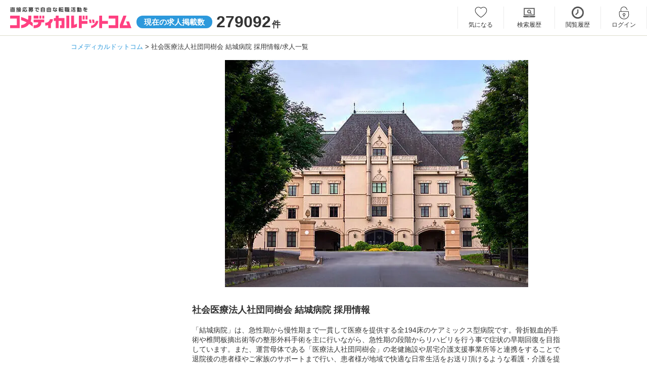

--- FILE ---
content_type: text/html; charset=UTF-8
request_url: https://www.co-medical.com/C0012031/
body_size: 6727
content:
<!DOCTYPE html><html lang="ja"><head><meta charset="UTF-8"><title>社会医療法人社団同樹会 結城病院 求人情報｜コメディカルドットコム</title><meta name="description" content="社会医療法人社団同樹会 結城病院の採用情報/求人一覧ページです。現在4件の求人を募集しています。"><meta name="keywords" content="社会医療法人社団同樹会 結城病院,求人,採用"><meta name="viewport" content="width=device-width,initial-scale=1"><meta name="robots" content="ALL"><link rel="canonical" href="https://www.co-medical.com/C0012031/"><link rel="preconnect" href="https://www.google.com"><link rel="preconnect" href="https://www.gstatic.com" crossorigin><link rel="icon" href="/assets/common/favicon/favicon.ico"><link rel="stylesheet" href="/assets/pc/css/base.min.css?20230622"><link rel="stylesheet" href="/assets/pc/css/style.min.css?1749446546"><link rel="stylesheet" href="/assets/pc/css/job.min.css?1764916982"><link rel="stylesheet" href="/assets/vendors/simplelightbox/simple-lightbox-pc.min.css"><link rel="preload" as="style" href="/assets/pc/css/jquery.fancybox.min.css" onload="this.rel='stylesheet'"><link rel="preload" as="style" href="/assets/pc/css/job.min.css?1764916982" onload="this.rel='stylesheet'"><link rel="preload" as="style" href="//netdna.bootstrapcdn.com/font-awesome/4.6.3/css/font-awesome.min.css" onload="this.rel='stylesheet'"><script src="https://code.jquery.com/jquery-3.6.3.js"></script><script src="/assets/vendors/lazysizes/lazysizes.min.js"></script><script>(function(w,d,s,l,i){ w[l]=w[l]||[];w[l].push({ 'gtm.start':
new Date().getTime(),event:'gtm.js' });var f=d.getElementsByTagName(s)[0],
j=d.createElement(s),dl=l!='dataLayer'?'&l='+l:'';j.async=true;j.src=
'https://www.googletagmanager.com/gtm.js?id='+i+dl;f.parentNode.insertBefore(j,f);
})(window,document,'script','dataLayer','GTM-NL3Q6D');</script></head><body><noscript><iframe src="https://www.googletagmanager.com/ns.html?id=GTM-NL3Q6D" height="0" width="0" style="display:none;visibility:hidden"></iframe></noscript><header><div class="inner"><div id="logoArea" class="leftArea"><a href="/"><img src="/assets/common/images/logo.svg" alt="直接応募で自由な転職活動を コメディカルドットコム" width="240" height="42"></a><p class="number"><em>現在の求人掲載数</em><span>279092</span>件</p></div><div class="rightArea"><ul class="member_menu"><li class="keep w93"><a href="/mypage/keep/">気になる</a></li><li class="search_history w100"><a href="/mypage/search_history/">検索履歴</a></li><li class="history"><a href="/mypage/history/">閲覧履歴</a></li><li class="login"><a href="/login/" data-popup="no">ログイン</a></li><li class="entry"><a href="/contact/user_register/">会員登録</a></li></ul></div></div></header><div id="container">	<div id="breadCrumbs">
	  <ol>
	    <li>
	      <a href="/"><span itemprop="title">コメディカルドットコム</span></a>
	    </li>
	    	    <li>
	      <span>社会医療法人社団同樹会 結城病院 採用情報/求人一覧</span>	    </li>
	    	  </ol>
	</div>
<div id="oneColumn" class="recruitDetailPage prececturesPage clearfix pT5"><div id="mainColumn"><section class="recruitDetailPage pT0"><div class="center"><picture><source data-srcset="https://www.co-medical.com/file/client/446c79efe2d2bc0dc33f2b7ca8d37cdf.webp" type="image/webp"><img data-src="https://www.co-medical.com/file/client/446c79efe2d2bc0dc33f2b7ca8d37cdf.jpg" alt="社会医療法人社団同樹会 結城病院の写真" class="recruit_img lazyload" decoding="async"></picture></div><h1 class="f18 bold mT30" style="float: none;">社会医療法人社団同樹会 結城病院 採用情報</h1><p class="mB40">「結城病院」は、急性期から慢性期まで一貫して医療を提供する全194床のケアミックス型病院です。骨折観血的手術や椎間板摘出術等の整形外科手術を主に行いながら、急性期の段階からリハビリを行う事で症状の早期回復を目指しています。また、運営母体である「医療法人社団同樹会」の老健施設や居宅介護支援事業所等と連携をすることで退院後の患者様やご家族のサポートまで行い、患者様が地域で快適な日常生活をお送り頂けるような看護・介護を提供しています。</p><div class="accordion-single js-acc-single"><div class="albumArea accordion-single-item js-acc-item"><h2 class="lineTtl middle border-gray-bottom accordion-single-title js-acc-single-trigger pB5"><span class="icmn-camera"></span>アルバム</h2><div class="accordion-single-content"><div class="album-thumb mini" id="album-thumb"><a href="https://www.co-medical.com/file/album_image/C0012031/001.jpg" data-fancybox="images" rel="album"><picture><source data-srcset="https://www.co-medical.com/file/album_image/C0012031/001.webp" type="image/webp"><img data-src="https://www.co-medical.com/file/album_image/C0012031/001.jpg" alt="社会医療法人社団同樹会 結城病院アルバム写真1" class="recruit_img lazyload" loading="lazy"></picture></a>&nbsp;<a href="https://www.co-medical.com/file/album_image/C0012031/002.jpg" data-fancybox="images" rel="album"><picture><source data-srcset="https://www.co-medical.com/file/album_image/C0012031/002.webp" type="image/webp"><img data-src="https://www.co-medical.com/file/album_image/C0012031/002.jpg" alt="社会医療法人社団同樹会 結城病院アルバム写真2" class="recruit_img lazyload" loading="lazy"></picture></a>&nbsp;<a href="https://www.co-medical.com/file/album_image/C0012031/003.jpg" data-fancybox="images" rel="album"><picture><source data-srcset="https://www.co-medical.com/file/album_image/C0012031/003.webp" type="image/webp"><img data-src="https://www.co-medical.com/file/album_image/C0012031/003.jpg" alt="社会医療法人社団同樹会 結城病院アルバム写真3" class="recruit_img lazyload" loading="lazy"></picture></a></div><span id="album-load" class="icoTxtBlue pointer mTB0 mLR0 fRight">更に読み込む...</span></div></div><div class="profileArea accordion-single-item js-acc-item" style="padding-top: 13px;"><h2 class="lineTtl middle border-none accordion-single-title js-acc-single-trigger"><span class="icmn-stairs"></span>職場の環境</h2><div class="axisArea accordion-single-content"><div class="axisLine"><label>若手が多い</label><div><span class="pos1 dot"></span><span class="pos2 dot"></span><span class="pos3 select"></span><span class="pos4 dot"></span><span class="pos5 dot"></span></div><label>ベテランが多い</label></div><div class="axisLine"><label>男性が多い</label><div><span class="pos1 dot"></span><span class="pos2 dot"></span><span class="pos3 dot"></span><span class="pos4 dot"></span><span class="pos5 select"></span></div><label>女性が多い</label></div><div class="axisLine"><label>活気がある</label><div><span class="pos1 dot"></span><span class="pos2 dot"></span><span class="pos3 dot"></span><span class="pos4 select"></span><span class="pos5 dot"></span></div><label>落ち着いている</label></div><div class="axisLine"><label>柔軟な社風</label><div><span class="pos1 dot"></span><span class="pos2 dot"></span><span class="pos3 dot"></span><span class="pos4 select"></span><span class="pos5 dot"></span></div><label>堅実な社風</label></div><div class="axisLine"><label>教育重視</label><div><span class="pos1 dot"></span><span class="pos2 dot"></span><span class="pos3 dot"></span><span class="pos4 select"></span><span class="pos5 dot"></span></div><label>即戦力重視</label></div></div></div></div><a name="list" id="list"></a><h2 class="lineTtl middle border-none pB10 pT10"><span class="icmn-note"></span>求人一覧</h2><div class="prefecturesArea clear"><div class="recruitmentArea"><div class="recruitment border-gray-top pB0"><div class="jobTypeMenu"><span onclick="javascript: change_job_type('')">全て</span><span onclick="javascript: change_job_type('OC001')" class="link">看護師</span><span onclick="javascript: change_job_type('OC009')" class="link">作業療法士</span><span onclick="javascript: change_job_type('OC010')" class="link">理学療法士</span><span onclick="javascript: change_job_type('OC011')" class="link">言語聴覚士</span></div></div></div><div class="recruitmentArea"><div class="recruitment border-gray-top pB0"><div class="clearfix"><h3><a href="/ns/job330628/" class="link-blue">結城病院（常勤）<span class="f14">の</span>看護師<span class="f14">求人</span></a></h3></div><h4 class="catchcopy">【賞与4.0ヶ月分】保育費用50％支給！クリニカルラダー、レベル別オンデマンド研修など教育体制充実☆全194床のケアミックス病院でスキルアップが可能です◎離職率5％未満・平均在院年数10年以上◎</h4><div class="requirementArea clearfix clear mT10 mB30"><a href="/ns/job330628/" class="prImgLink"><picture><source data-srcset="https://www.co-medical.com/file/image/202111/7b019d7f8f498434483c1d17457c1aa0.webp" type="image/webp"><img data-src="https://www.co-medical.com/file/image/202111/7b019d7f8f498434483c1d17457c1aa0.jpg" width="356" alt="結城病院（常勤）の看護師求人の写真" class="lazyload" loading="lazy"></picture></a><div class="fRight"><div class="requirement fNone"><div class="inner" style="padding-top: 22px; padding-bottom: 22px;"><h4>給料</h4><dl class="clearfix"><dt class="saraly">月給</dt><dd>：25.0万円～32.0万円</dd><br></dl></div><div class="inner" style="padding-top: 21px; padding-bottom: 21px;"><h4>仕事</h4><div class="txtSide"><p>ケアミックス病院（194床）での病棟看護業務

【病棟情報】
2階西病棟：療養病棟（48床）
2階東病棟：内科・外科・整形外科病棟（...</p></div></div><div class="inner" style="padding-top: 22px; padding-bottom: 22px;"><h4>勤務地</h4><div><p>茨城県結城市結城9629-1</p></div></div></div></div></div></div></div><div class="recruitmentArea"><div class="recruitment border-gray-top pB0"><div class="clearfix"><h3><a href="/st/job381988/" class="link-blue">結城病院（常勤）<span class="f14">の</span>言語聴覚士<span class="f14">求人</span></a></h3></div><h4 class="catchcopy">離職率5％未満◎平均在院年数10年以上！居心地の良い、定着率抜群の職場です◎教会のような綺麗な外観はスタッフから人気です☆保育料の50％補助やリゾート優待など福利厚生も充実♪【賞与4.0ヶ月分】</h4><div class="requirementArea clearfix clear mT10 mB30"><a href="/st/job381988/" class="prImgLink"><picture><source data-srcset="https://www.co-medical.com/file/image/202111/fe734bc510e36b124395c6d55cde9f57.webp" type="image/webp"><img data-src="https://www.co-medical.com/file/image/202111/fe734bc510e36b124395c6d55cde9f57.jpg" width="356" alt="結城病院（常勤）の言語聴覚士求人の写真" class="lazyload" loading="lazy"></picture></a><div class="fRight"><div class="requirement fNone"><div class="inner" style="padding-top: 22px; padding-bottom: 22px;"><h4>給料</h4><dl class="clearfix"><dt class="saraly">月給</dt><dd>：23.5万円～29.9万円</dd><br></dl></div><div class="inner" style="padding-top: 21px; padding-bottom: 21px;"><h4>仕事</h4><div class="txtSide"><p>300床のケアミックス型病院での言語聴覚療法、その他関連業務

【リハビリ分類】
急性期 / 回復期 / 生活期

【対象】
脳...</p></div></div><div class="inner" style="padding-top: 22px; padding-bottom: 22px;"><h4>勤務地</h4><div><p>茨城県結城市結城9629-1</p></div></div></div></div></div></div></div><div class="recruitmentArea"><div class="recruitment border-gray-top pB0"><div class="clearfix"><h3><a href="/pt/job486642/" class="link-blue">結城病院（常勤）<span class="f14">の</span>理学療法士<span class="f14">求人</span></a></h3></div><h4 class="catchcopy">賞与実績4.0ヵ月◇離職率5％未満◎平均在院年数10年以上！居心地の良い、定着率抜群の職場です◎教会のような綺麗な外観はスタッフから人気です☆保育料の50％補助やリゾート優待など福利厚生も充実♪</h4><div class="requirementArea clearfix clear mT10 mB30"><a href="/pt/job486642/" class="prImgLink"><picture><source data-srcset="https://www.co-medical.com/file/image/202208/e2be1ea25be8dae7a4580e8b3673c2534c4015f2.webp" type="image/webp"><img data-src="https://www.co-medical.com/file/image/202208/e2be1ea25be8dae7a4580e8b3673c2534c4015f2.jpg" width="356" alt="結城病院（常勤）の理学療法士求人の写真" class="lazyload" loading="lazy"></picture></a><div class="fRight"><div class="requirement fNone"><div class="inner" style="padding-top: 22px; padding-bottom: 22px;"><h4>給料</h4><dl class="clearfix"><dt class="saraly">月給</dt><dd>：23.5万円～29.9万円</dd><br></dl></div><div class="inner" style="padding-top: 21px; padding-bottom: 21px;"><h4>仕事</h4><div class="txtSide"><p>194床のケアミックス病院
（老健施設や特養での勤務も選択できます）

【リハビリ分類】
急性期 / 回復期 / 生活期

【対...</p></div></div><div class="inner" style="padding-top: 22px; padding-bottom: 22px;"><h4>勤務地</h4><div><p>茨城県結城市結城9629-1</p></div></div></div></div></div></div></div><div class="recruitmentArea"><div class="recruitment border-gray-top pB0"><div class="clearfix"><h3><a href="/ot/job486760/" class="link-blue">結城病院（常勤）  <span class="f14">の</span>作業療法士<span class="f14">求人</span></a></h3></div><h4 class="catchcopy">賞与実績4.0ヶ月分☆離職率5％未満◎平均在院年数10年以上！居心地の良い、定着率抜群の職場です◎教会のような綺麗な外観はスタッフから人気です☆保育料の50％補助やリゾート優待など福利厚生も充実♪</h4><div class="requirementArea clearfix clear mT10 mB30"><a href="/ot/job486760/" class="prImgLink"><picture><source data-srcset="https://www.co-medical.com/file/image/202208/6ba7b4266ae81e99ba75cece59588dca5ac084ae.webp" type="image/webp"><img data-src="https://www.co-medical.com/file/image/202208/6ba7b4266ae81e99ba75cece59588dca5ac084ae.jpg" width="356" alt="結城病院（常勤）  の作業療法士求人の写真" class="lazyload" loading="lazy"></picture></a><div class="fRight"><div class="requirement fNone"><div class="inner" style="padding-top: 22px; padding-bottom: 22px;"><h4>給料</h4><dl class="clearfix"><dt class="saraly">月給</dt><dd>：23.5万円～29.9万円</dd><br></dl></div><div class="inner" style="padding-top: 21px; padding-bottom: 21px;"><h4>仕事</h4><div class="txtSide"><p>194床のケアミックス型病院
（介護老人保健施設、特別養護老人ホームへの志望も可）

【リハビリ分類】
急性期 / 回復期 / 生活...</p></div></div><div class="inner" style="padding-top: 22px; padding-bottom: 22px;"><h4>勤務地</h4><div><p>茨城県結城市結城9629-1</p></div></div></div></div></div></div></div></div></section><section class="mT20 mB30"><h2 class="pB10 f16 normal">社会医療法人社団同樹会 結城病院に関するよくある質問</h2><p>職場の環境や雰囲気はどうですか？</p><p class="mT5">若手、ベテランのバランスがよく、落ち着きがある雰囲気の職場です。また、スタッフの男女比では女性が多いという特徴があります。</p><p class="mT15">現在どの職種の求人を掲載していますか？</p><p class="mT5">社会医療法人社団同樹会 結城病院では現在、看護師1件、作業療法士1件、理学療法士1件、言語聴覚士1件の求人を掲載しています。</p></section><div class="townArea mT40">
  <h2 class="title">職種資格から探す</h2>
  <ul class="town clearfix mB0">
        <li><a href="/ns/">看護師</a></li>
    <li><a href="/ccw/">介護福祉士</a></li>
    <li><a href="/mc/">医療事務</a></li>
    <li><a href="/na/">看護助手</a></li>
    <li><a href="/hp/">介護職</a></li>
    <li><a href="/ck/">調理師/調理員</a></li>
    <li><a href="/mt/">臨床検査技師</a></li>
    <li><a href="/rt/">診療放射線技師</a></li>
    <li><a href="/pt/">理学療法士</a></li>
    <li><a href="/cm/">ケアマネジャー</a></li>
    <li><a href="/sw/">社会福祉士</a></li>
      </ul>
</div>
</div></div><p id="pageTop"><a href="#">PAGE TOP</a></p></div><form action="/C0012031/#list" method="POST" name="actionform" id="actionform"><input type="hidden" name="job_type" value="" id="actionform_job_type"></form><script>var isAlbumFadeFlag;document.addEventListener('DOMContentLoaded', function() {var gallery = new SimpleLightbox('.album-thumb a', { scrollZoom: false });var arrAlbum = [];arrAlbum[4] = 'file/album_image/C0012031/004.jpg';arrAlbum[5] = 'file/album_image/C0012031/005.jpg';arrAlbum[6] = 'file/album_image/C0012031/006.jpg';arrAlbum[7] = 'file/album_image/C0012031/007.jpg';arrAlbum[8] = 'file/album_image/C0012031/008.jpg';arrAlbum[9] = 'file/album_image/C0012031/009.jpg';arrAlbum[10] = 'file/album_image/C0012031/010.jpg';arrAlbum[11] = 'file/album_image/C0012031/011.jpg';arrAlbum[12] = 'file/album_image/C0012031/012.jpg';arrAlbum[13] = 'file/album_image/C0012031/013.jpg';arrAlbum[14] = 'file/album_image/C0012031/014.jpg';document.getElementById('album-load').addEventListener('click', function() {var items = document.querySelectorAll('.album-thumb img');var cnt = 1;for (var i = items.length + 1; i <= 14; i ++ ) {var path = 'https://www.co-medical.com/' + arrAlbum[i];var album = document.getElementById('album-thumb');var pictureHTML = '<a href="' + path + '" data-fancybox="images" rel="album">\n<picture>';var webpPath = path.replace(/\.(jpg|jpeg|png)$/i, '.webp');pictureHTML += '<source data-srcset="' + webpPath + '" type="image/webp">';pictureHTML += '<img src="' + path + '" alt="アルバム写真' + i + '" id="album' + i + '" style="display: none; opacity: 0;" class="recruit_img lazyload" loading="lazy"></picture></a>';album.insertAdjacentHTML('beforeend', pictureHTML);fadeIn(document.getElementById('album' + i), 500, 'isAlbumFadeFlag', 'inline');cnt ++;if (i == 14) document.getElementById('album-load').style.display = 'none';if (cnt > 3) break;}gallery.refresh();}, false);});var accSingleTriggers = document.querySelectorAll('.js-acc-single-trigger');
for (i = 0; i < accSingleTriggers.length; i++){
  elem = accSingleTriggers[i];
  elem.addEventListener('click', function() {
    this.parentNode.classList.toggle('is-open');
  });
}
function change_job_type(job_type) {document.getElementById('actionform_job_type').value = job_type;document.getElementById('actionform').submit();}</script><style>h2 {font-size: 18px !important;font-weight: 600 !important;}.lineTtl.camera:before {padding: 8px 0 0 35px;}.lineTtl.stairs:before {padding: 0 0 0 36px;}.lineTtl.home:before {padding: 0 0 0 36px;}.lineTtl.note:before {padding: 4px 0 0 36px;}h3 {max-width: 100% !important;}picture {display: inline-block;}.axisLine label:nth-of-type(1) {width: 11%;padding: 19px 20px 19px 0;}.axisLine label:nth-of-type(2) {width: 16%;}.axisLine div {width: 54%;}.requirementArea.reportArea img {max-width: 180px !important;}.accordion-single-title {cursor: pointer;position: relative;}.accordion-single-title::after {content: "";position: absolute;right: 6px;top: 45%;transition: all 0.2s ease-in-out;display: block;width: 10px;height: 10px;border-top: solid 1px #333;border-right: solid 1px #333;transform: translateY(-50%) rotate(135deg);}.accordion-single-content {max-height: 0;overflow: hidden;transition: max-height .3s ease-in-out;}.accordion-single-item.is-open .accordion-single-title::after  {top: 55%;transform: translateY(-50%) rotate(315deg);}.accordion-single-item .album-thumb {padding: 0 !important;}.accordion-single-item.is-open .album-thumb {padding: 15px 0 !important;max-height: max-content;}.accordion-single-item.albumArea {margin-bottom: 0 !important;}.accordion-single-item.is-open.albumArea {margin-bottom: 60px !important;}.albumArea.accordion-single-item.is-open .accordion-single-content {max-height: max-content;}.accordion-single-item .axisArea {padding: 0 !important;border-top: 1px solid #bbb !important;border-bottom: 0 !important;margin-bottom: 0 !important;}.accordion-single-item.is-open .axisArea {padding: 20px 0 !important;max-height: max-content;margin-bottom: 60px !important;}.accordion-single-item .client-basic {margin-bottom: 0 !important;}.accordion-single-item.is-open .client-basic {max-height: max-content;margin-bottom: 60px !important;}.accordion-single-item .client-interview.accordion-single-content,.accordion-single-item .client-movie.accordion-single-content {margin-bottom: 0 !important;}.accordion-single-item.is-open .client-interview.accordion-single-content,.accordion-single-item.is-open .client-movie.accordion-single-content {max-height: max-content;margin-bottom: 60px !important;}@media all and (-ms-high-contrast: none) {.albumArea.accordion-single-item.is-open .accordion-single-content,.accordion-single-item.is-open .axisArea,.accordion-single-item.is-open .client-basic {max-height: 100%;}}.jobTypeMenu {display: flex;font-size: 14px;font-weight: 400;padding: 0 0 10px;flex-wrap: wrap;}.jobTypeMenu span {color: #fff;display: block;padding: 1% 5%;margin-left: 10px;margin-bottom: 10px;text-align: center;border-radius: 20px;background-color: #2c99dc;position: relative;}.jobTypeMenu span.link {background-color: #d6d6d6;cursor: pointer;}.catchcopy {font-size: 18px;padding: 5px 10px;}/* icon-font */.middle {display: flex;align-items: center;}</style>
<footer><div class="inner"><div class="navArea"><ul class="contentsNav"><li><a href="/manual/">転職成功マニュアル</a></li><li><a href="/review/">口コミ・評判</a></li><li><a href="/publication_info/">求人掲載について</a></li><li><a href="/policy/">求人掲載ポリシー</a></li><li><a href="/help/">よくある質問</a></li><li><a href="/sitemap/">サイトマップ</a></li><li><a href="/rules/">利用規約</a></li><li><a href="/privacypolicy/">個人情報保護方針</a></li><li><a href="https://www.2ndlabo.co.jp/security" target="_blank" rel="noopener noreferrer">情報セキュリティ方針</a></li><li><a href="https://www.2ndlabo.co.jp" target="_blank" rel="noopener noreferrer">運営会社</a></li></ul><nav class="categoryNavArea clearfix"><h2>関連サイト</h2><a href="https://2ndlabo.com/" target="_blank" rel="noopener noreferrer">医療福祉施設の課題解決プラットフォーム 2ndLabo（セカンドラボ）</a></nav></div></div><div class="copyrightArea"><small>Copyrights &copy; 2ndLabo,Inc. All rights reserved.</small></div></footer><script>document.getElementById('searchForm').addEventListener('keydown', function(event) {if (event.key === 'Enter') {event.preventDefault();document.getElementById('searchBtn').click();}});var submited = 0;document.getElementById('searchBtn').addEventListener('click', function(event) {event.preventDefault();if (!submited) {submited = 1;var keyword = document.getElementById('searchKeyword').value;keyword = keyword.replace(/ /g, '　');var keyword2 = document.getElementById('searchKeyword2').value;keyword2 = keyword2.replace(/ /g, '　');if (keyword && keyword2) {keyword += '　'+keyword2;} else if (!keyword && keyword2) {keyword = keyword2;}var form = document.getElementById('searchForm');form.action += '?q=' + encodeURIComponent('　'+keyword);form.submit();}});</script><script src="/assets/pc/js/common.min.js"></script><script src="/assets/vendors/js.cookie/js.cookie.min.js" defer></script><script src="/assets/common/js/keep.min.js?1710146803" defer></script><script src="/assets/common/js/adds.min.js?1722323605" defer></script><script src="/assets/vendors/jquery/jquery.fancybox.pack.js"></script><script src="/assets/vendors/simplelightbox/simple-lightbox.min.js"></script><script src="/assets/vendors/jquery/ofi.min.js"></script><script src="/assets/pc/js/job.min.js?20230221" defer></script></body></html>
